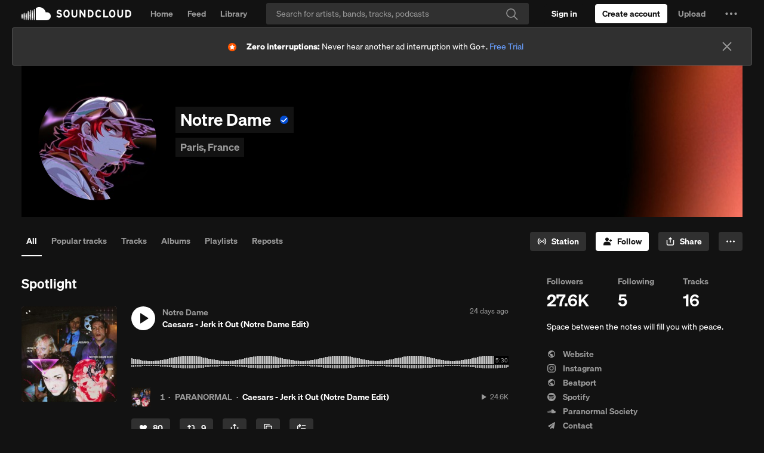

--- FILE ---
content_type: text/html
request_url: https://soundcloud.com/notredamemusic?utm_source=clipboard&utm_medium=text&utm_campaign=social_sharing
body_size: 21377
content:
<!DOCTYPE html>
<html lang="en">
<head>
<meta charset="utf-8">
<meta name="theme-color" content="#333">
<link rel="dns-prefetch" href="//style.sndcdn.com">
<link rel="dns-prefetch" href="//a-v2.sndcdn.com">
<link rel="dns-prefetch" href="//api-v2.soundcloud.com">
<link rel="dns-prefetch" href="//sb.scorecardresearch.com">
<link rel="dns-prefetch" href="//secure.quantserve.com">
<link rel="dns-prefetch" href="//eventlogger.soundcloud.com">
<link rel="dns-prefetch" href="//api.soundcloud.com">
<link rel="dns-prefetch" href="//ssl.google-analytics.com">
<link rel="dns-prefetch" href="//i1.sndcdn.com">
<link rel="dns-prefetch" href="//i2.sndcdn.com">
<link rel="dns-prefetch" href="//i3.sndcdn.com">
<link rel="dns-prefetch" href="//i4.sndcdn.com">
<link rel="dns-prefetch" href="//wis.sndcdn.com">
<link rel="dns-prefetch" href="//va.sndcdn.com">
<link rel="dns-prefetch" href="//pixel.quantserve.com">
<title>Stream Notre Dame music | Listen to songs, albums, playlists for free on SoundCloud</title>
<meta content="record, sounds, share, sound, audio, tracks, music, soundcloud" name="keywords">
<meta name="referrer" content="origin">
<meta name="google-site-verification" content="dY0CigqM8Inubs_hgrYMwk-zGchKwrvJLcvI_G8631Q">
<link crossorigin="use-credentials" rel="manifest" href="/webmanifest.json">
<meta name="viewport" content="width=device-width,minimum-scale=1,maximum-scale=1,user-scalable=no">
<meta content="19507961798" property="fb:app_id">
<meta content="SoundCloud" property="og:site_name">
<meta content="SoundCloud" property="twitter:site">
<meta content="SoundCloud" property="twitter:app:name:iphone">
<meta content="336353151" property="twitter:app:id:iphone">
<meta content="SoundCloud" property="twitter:app:name:ipad">
<meta content="336353151" property="twitter:app:id:ipad">
<meta content="SoundCloud" property="twitter:app:name:googleplay">
<meta content="com.soundcloud.android" property="twitter:app:id:googleplay">
<link href="/sc-opensearch.xml" rel="search" title="SoundCloud" type="application/opensearchdescription+xml">
<meta name="description" content="Play Notre Dame and discover followers on SoundCloud | Stream tracks, albums, playlists on desktop and mobile."><meta property="twitter:app:name:iphone" content="SoundCloud"><meta property="twitter:app:id:iphone" content="336353151"><meta property="twitter:app:name:ipad" content="SoundCloud"><meta property="twitter:app:id:ipad" content="336353151"><meta property="twitter:app:name:googleplay" content="SoundCloud"><meta property="twitter:app:id:googleplay" content="com.soundcloud.android"><meta property="twitter:app:url:googleplay" content="soundcloud://users:6955925"><meta property="twitter:app:url:iphone" content="soundcloud://users:6955925"><meta property="twitter:app:url:ipad" content="soundcloud://users:6955925"><meta property="twitter:title" content="Notre Dame"><meta property="twitter:image" content="https://i1.sndcdn.com/avatars-VM5xnJegnIcDQk6D-DhpKpA-t500x500.jpg"><meta property="twitter:description" content="Space between the notes will fill you with peace."><meta property="twitter:card" content="player"><meta property="twitter:player:height" content="450"><meta property="twitter:player:width" content="435"><meta property="twitter:player" content="https://w.soundcloud.com/player/?url=https%3A%2F%2Fapi.soundcloud.com%2Fusers%2Fsoundcloud%253Ausers%253A6955925&amp;auto_play=false&amp;show_artwork=true&amp;visual=true&amp;origin=twitter"><meta property="twitter:url" content="https://soundcloud.com/notredamemusic"><meta property="al:ios:app_name" content="SoundCloud"><meta property="al:ios:app_store_id" content="336353151"><meta property="al:android:app_name" content="SoundCloud"><meta property="al:android:package" content="com.soundcloud.android"><meta property="og:type" content="music.musician"><meta property="og:url" content="https://soundcloud.com/notredamemusic"><meta property="og:title" content="Notre Dame"><meta property="og:image" content="https://i1.sndcdn.com/avatars-VM5xnJegnIcDQk6D-DhpKpA-t500x500.jpg"><meta property="og:image:width" content="500"><meta property="og:image:height" content="500"><meta property="og:description" content="Space between the notes will fill you with peace."><meta property="og:locality" content="Paris"><meta property="og:country-name" content="France"><meta property="al:ios:url" content="soundcloud://users:6955925"><meta property="al:android:url" content="soundcloud://users:6955925"><meta property="al:web:should_fallback" content="false"><meta property="soundcloud:sound_count" content="16"><meta property="soundcloud:follower_count" content="27647">
<link rel="canonical" href="https://soundcloud.com/notredamemusic"><link rel="alternate" media="only screen and (max-width: 640px)" href="https://m.soundcloud.com/notredamemusic"><link rel="alternate" type="text/xml+oembed" href="https://soundcloud.com/oembed?url=https%3A%2F%2Fsoundcloud.com%2Fnotredamemusic&amp;format=xml"><link rel="alternate" type="text/json+oembed" href="https://soundcloud.com/oembed?url=https%3A%2F%2Fsoundcloud.com%2Fnotredamemusic&amp;format=json"><link rel="alternate" href="android-app://com.soundcloud.android/soundcloud/users:6955925"><link rel="alternate" href="ios-app://336353151/soundcloud/users:6955925">
<meta name="application-name" content="SoundCloud">
<meta name="msapplication-tooltip" content="Launch SoundCloud">
<meta name="msapplication-TileImage" content="https://a-v2.sndcdn.com/assets/images/sc-icons/win8-2dc974a18a.png">
<meta name="msapplication-TileColor" content="#ff5500">
<meta name="msapplication-starturl" content="https://soundcloud.com">
<link href="https://a-v2.sndcdn.com/assets/images/sc-icons/favicon-2cadd14bdb.ico" rel="icon">
<link href="https://a-v2.sndcdn.com/assets/images/sc-icons/ios-a62dfc8fe7.png" rel="apple-touch-icon">
<link href="https://a-v2.sndcdn.com/assets/images/sc-icons/fluid-b4e7a64b8b.png" rel="fluid-icon">
<script>
  (function () {
    window.ddjskey = '7FC6D561817844F25B65CDD97F28A1';
    // https://docs.datadome.co/docs/how-to-configure-the-javascript-tag
    window.ddoptions = {
      ajaxListenerPath: [{"host":"api-v2.soundcloud.com","path":"/tracks","strict":true},{"host":"api-v2.soundcloud.com","path":"/tracks/*/comments","strict":true},{"host":"api-v2.soundcloud.com","path":"/users/*/conversations/*","strict":true},{"host":"api-v2.soundcloud.com","path":"/me/followings/*","strict":true},{"host":"api-v2.soundcloud.com","path":"/users/*/tracks/*","strict":true},{"host":"api-v2.soundcloud.com","path":"/users/*/track_likes/*","strict":true},{"host":"api-v2.soundcloud.com","path":"/users/*/playlist_likes/*","strict":true},{"host":"api-v2.soundcloud.com","path":"/users/*/system_playlist_likes/*","strict":true},{"host":"api-v2.soundcloud.com","path":"/users/*/emails","strict":true},{"host":"api-v2.soundcloud.com","path":"/playlists","strict":true},{"host":"api-v2.soundcloud.com","path":"/playlists/*","strict":true},{"host":"api-v2.soundcloud.com","path":"/me","strict":true},{"host":"api-v2.soundcloud.com","path":"/me/track_reposts/*","strict":true},{"host":"api-v2.soundcloud.com","path":"/me/track_reposts/*/caption","strict":true},{"host":"api-v2.soundcloud.com","path":"/me/playlist_reposts/*","strict":true},{"host":"api-v2.soundcloud.com","path":"/uploads/*/track-transcoding","strict":true},{"host":"api-v2.soundcloud.com","path":"/uploads/track-upload-policy","strict":true},{"host":"graph.soundcloud.com","path":"/graphql","strict":true}],
      overrideAbortFetch: true,
      sessionByHeader: true,
      cookieName: 'datadome',
      endpoint: 'https://dwt.soundcloud.com/js/',
      disableAutoRefreshOnCaptchaPassed: true,
      enableTagEvents: true,
      abortAsyncOnCaptchaDisplay: false,
    };
  })();
</script>
<script src="https://dwt.soundcloud.com/tags.js" async></script>



<script>!function(){var o,a,r;function e(a){return a.test(o)}o=window.navigator.userAgent.toLowerCase();var i,t,n,s=void 0!==window.opera&&"[object Opera]"===window.opera.toString(),p=o.match(/\sopr\/([0-9]+)\./),d=e(/chrome/),c=e(/webkit/),m=!d&&e(/safari/),w=!s&&e(/msie|trident/),f=!c&&e(/gecko/);i=p?parseInt(p[1],10):(n=o.match(/(opera|chrome|safari|firefox|msie|rv:)\/?\s*(\.?\d+(\.\d+)*)/i))&&(t=o.match(/version\/([.\d]+)/i))?parseInt(t[1],10):n?parseInt(n[2],10):null;var h=e(/mobile|android|iphone|ipod|symbianos|nokia|s60|playbook|playstation/);f&&(r=(a=o.match(/(firefox)\/?\s*(\.?\d+(\.\d+)*)/i))&&a.length>1&&parseInt(a[2],10)>=50),i&&!h&&(d&&!p&&i<54||f&&!p&&!1===r||m&&i<9||w||s&&i<13||p&&i<27)&&(window.__sc_abortApp=!0)}()</script>
<link rel="stylesheet" href="https://style.sndcdn.com/css/soehne-6ee1b930cae107f8f71f.css">
<link rel="stylesheet" href="https://a-v2.sndcdn.com/assets/css/app-2ea0c4816696f4704c22.css">
</head>
<body class="theme-dark">
<script>
  (function () {
    var theme = window.matchMedia('(prefers-color-scheme: dark)').matches
      ? 'dark'
      : 'light';

    document.body.classList.remove('theme-dark');
    document.body.classList.add('theme-' + theme);
  })();
</script>

<div id="app">
<style>.header{width:100%;background:var(--background-surface-color);height:46px}.header__logo{background:var(--background-surface-color)}.header__logoLink{display:flex;flex-direction:column;justify-content:center;align-content:center;height:46px;width:48px}.header__logoLink svg{color:var(--primary-color)}.header__logoLink:focus{background-color:rgba(255,72,0,.8);outline:0}#header__loading{margin:13px auto 0;width:16px;background:url(https://a-v2.sndcdn.com/assets/images/loader-dark-45940ae3d4.gif) center no-repeat;background-size:16px 16px}</style>
<div role="banner" class="header sc-selection-disabled show fixed g-dark g-z-index-header">
<div class="header__inner l-container l-fullwidth">
<div class="header__left left">
<div class="header__logo left">
<a href="/" title="Home" class="header__logoLink sc-border-box sc-ir">
<svg viewBox="0 0 143 64" xmlns="http://www.w3.org/2000/svg" aria-hidden="true">
<path fill="currentColor" transform="translate(-166.000000, -1125.000000)" d="M308.984235,1169.99251 C308.382505,1180.70295 299.444837,1189.03525 288.718543,1188.88554 L240.008437,1188.88554 C237.777524,1188.86472 235.977065,1187.05577 235.966737,1184.82478 L235.966737,1132.37801 C235.894282,1130.53582 236.962478,1128.83883 238.654849,1128.10753 C238.654849,1128.10753 243.135035,1124.99996 252.572022,1124.99996 C258.337036,1124.99309 263.996267,1126.54789 268.948531,1129.49925 C276.76341,1134.09703 282.29495,1141.75821 284.200228,1150.62285 C285.880958,1150.14737 287.620063,1149.90993 289.36674,1149.91746 C294.659738,1149.88414 299.738952,1152.0036 303.438351,1155.78928 C307.13775,1159.57496 309.139562,1164.70168 308.984235,1169.99251 Z M229.885123,1135.69525 C231.353099,1153.48254 232.420718,1169.70654 229.885123,1187.43663 C229.796699,1188.23857 229.119091,1188.84557 228.312292,1188.84557 C227.505494,1188.84557 226.827885,1188.23857 226.739461,1187.43663 C224.375448,1169.85905 225.404938,1153.33003 226.739461,1135.69525 C226.672943,1135.09199 226.957336,1134.50383 227.471487,1134.18133 C227.985639,1133.85884 228.638946,1133.85884 229.153097,1134.18133 C229.667248,1134.50383 229.951641,1135.09199 229.885123,1135.69525 Z M220.028715,1187.4557 C219.904865,1188.26549 219.208361,1188.86356 218.389157,1188.86356 C217.569953,1188.86356 216.87345,1188.26549 216.7496,1187.4557 C214.986145,1172.28686 214.986145,1156.96477 216.7496,1141.79593 C216.840309,1140.9535 217.551388,1140.31488 218.398689,1140.31488 C219.245991,1140.31488 219.95707,1140.9535 220.047779,1141.79593 C222.005153,1156.95333 221.998746,1172.29994 220.028715,1187.4557 Z M210.153241,1140.2517 C211.754669,1156.55195 212.479125,1171.15545 210.134176,1187.41757 C210.134176,1188.29148 209.425728,1188.99993 208.551813,1188.99993 C207.677898,1188.99993 206.969449,1188.29148 206.969449,1187.41757 C204.70076,1171.36516 205.463344,1156.34224 206.969449,1140.2517 C207.05845,1139.43964 207.744425,1138.82474 208.561345,1138.82474 C209.378266,1138.82474 210.06424,1139.43964 210.153241,1140.2517 Z M200.258703,1187.47476 C200.169129,1188.29694 199.474788,1188.91975 198.647742,1188.91975 C197.820697,1188.91975 197.126356,1188.29694 197.036782,1187.47476 C195.216051,1173.32359 195.216051,1158.99744 197.036782,1144.84627 C197.036782,1143.94077 197.770837,1143.20671 198.676339,1143.20671 C199.581842,1143.20671 200.315897,1143.94077 200.315897,1144.84627 C202.251054,1158.99121 202.231809,1173.33507 200.258703,1187.47476 Z M190.383229,1155.50339 C192.880695,1166.56087 191.755882,1176.32196 190.287906,1187.58915 C190.168936,1188.33924 189.522207,1188.89148 188.762737,1188.89148 C188.003266,1188.89148 187.356537,1188.33924 187.237567,1187.58915 C185.903044,1176.47448 184.797296,1166.48462 187.142244,1155.50339 C187.142244,1154.60842 187.867763,1153.8829 188.762737,1153.8829 C189.65771,1153.8829 190.383229,1154.60842 190.383229,1155.50339 Z M180.526821,1153.82571 C182.814575,1165.15009 182.071055,1174.7396 180.469627,1186.10211 C180.27898,1187.7798 177.400223,1187.79886 177.247706,1186.10211 C175.798795,1174.91118 175.112468,1165.0357 177.190512,1153.82571 C177.281785,1152.97315 178.001234,1152.32661 178.858666,1152.32661 C179.716099,1152.32661 180.435548,1152.97315 180.526821,1153.82571 Z M170.575089,1159.31632 C172.977231,1166.82778 172.157452,1172.92846 170.479765,1180.63056 C170.391921,1181.42239 169.722678,1182.02149 168.925999,1182.02149 C168.12932,1182.02149 167.460077,1181.42239 167.372232,1180.63056 C165.923321,1173.08097 165.332318,1166.84684 167.23878,1159.31632 C167.330053,1158.46376 168.049502,1157.81722 168.906934,1157.81722 C169.764367,1157.81722 170.483816,1158.46376 170.575089,1159.31632 Z"></path>
</svg>
SoundCloud
</a>
</div>
</div>
<div id="header__loading" class="sc-hidden"></div>
</div>
</div>
<script>window.setTimeout((function(){if(!window.__sc_abortApp){var e=window.document.getElementById("header__loading");e&&(e.className="")}}),6e3)</script>
<style>.errorPage__inner{width:580px;margin:0 auto;position:relative;padding-top:460px;background:url(https://a-v2.sndcdn.com/assets/images/errors/500-e5a180b7a8.png) no-repeat 50% 80px;text-align:center;transition:all 1s linear}.errorTitle{margin-bottom:10px;font-size:30px}.errorText{line-height:28px;color:#666;font-size:20px}.errorButtons{margin-top:30px}@media (max-width:1280px){.errorPage__inner{background-size:80%}}</style>
<noscript class="errorPage__inner">
<div class="errorPage__inner">
<p class="errorTitle">JavaScript is disabled</p>
<p class="errorText sc-font-light">You need to enable JavaScript to use SoundCloud</p>
<div class="errorButtons">
<a href="http://www.enable-javascript.com/" target="_blank" class="sc-button sc-button-medium">Show me how to enable it</a>
</div>
</div>
</noscript>
<noscript><article itemscope itemtype="http://schema.org/MusicGroup">
  <header>
    <h1 itemprop="name"><a itemprop="url" href="/notredamemusic">Notre Dame</a></h1>
<p></p>
<p>Paris</p>
<img src="https://i1.sndcdn.com/avatars-VM5xnJegnIcDQk6D-DhpKpA-t1080x1080.jpg" width="" height="" alt="Notre Dame’s avatar" itemprop="image">
    <div itemprop="potentialAction" itemscope itemtype="http://schema.org/ListenAction">
    <div itemprop="target" itemscope itemtype="http://schema.org/EntryPoint">
        <meta itemprop="urlTemplate" content="https://soundcloud.com/notredamemusic">
        <meta itemprop="actionPlatform" content="http://schema.org/DesktopWebPlatform">
        <meta itemprop="actionPlatform" content="http://schema.org/IOSPlatform">
        <meta itemprop="actionPlatform" content="http://schema.org/AndroidPlatform">
        <meta itemprop="actionPlatform" content="http://schema.googleapis.com/GoogleAudioCast">
        <meta itemprop="actionPlatform" content="http://schema.googleapis.com/GoogleVideoCast">
    </div>
    <div itemprop="expectsAcceptanceOf" itemscope itemtype="http://schema.org/Offer">
        <meta itemprop="category" content="free">
        <div itemprop="eligibleRegion" itemscope itemtype="http://schema.org/Country">
            <meta itemprop="name" content="AD"/>
        </div>
        <div itemprop="eligibleRegion" itemscope itemtype="http://schema.org/Country">
            <meta itemprop="name" content="AE"/>
        </div>
        <div itemprop="eligibleRegion" itemscope itemtype="http://schema.org/Country">
            <meta itemprop="name" content="AF"/>
        </div>
        <div itemprop="eligibleRegion" itemscope itemtype="http://schema.org/Country">
            <meta itemprop="name" content="AG"/>
        </div>
        <div itemprop="eligibleRegion" itemscope itemtype="http://schema.org/Country">
            <meta itemprop="name" content="AI"/>
        </div>
        <div itemprop="eligibleRegion" itemscope itemtype="http://schema.org/Country">
            <meta itemprop="name" content="AL"/>
        </div>
        <div itemprop="eligibleRegion" itemscope itemtype="http://schema.org/Country">
            <meta itemprop="name" content="AM"/>
        </div>
        <div itemprop="eligibleRegion" itemscope itemtype="http://schema.org/Country">
            <meta itemprop="name" content="AO"/>
        </div>
        <div itemprop="eligibleRegion" itemscope itemtype="http://schema.org/Country">
            <meta itemprop="name" content="AQ"/>
        </div>
        <div itemprop="eligibleRegion" itemscope itemtype="http://schema.org/Country">
            <meta itemprop="name" content="AR"/>
        </div>
        <div itemprop="eligibleRegion" itemscope itemtype="http://schema.org/Country">
            <meta itemprop="name" content="AS"/>
        </div>
        <div itemprop="eligibleRegion" itemscope itemtype="http://schema.org/Country">
            <meta itemprop="name" content="AT"/>
        </div>
        <div itemprop="eligibleRegion" itemscope itemtype="http://schema.org/Country">
            <meta itemprop="name" content="AU"/>
        </div>
        <div itemprop="eligibleRegion" itemscope itemtype="http://schema.org/Country">
            <meta itemprop="name" content="AW"/>
        </div>
        <div itemprop="eligibleRegion" itemscope itemtype="http://schema.org/Country">
            <meta itemprop="name" content="AX"/>
        </div>
        <div itemprop="eligibleRegion" itemscope itemtype="http://schema.org/Country">
            <meta itemprop="name" content="AZ"/>
        </div>
        <div itemprop="eligibleRegion" itemscope itemtype="http://schema.org/Country">
            <meta itemprop="name" content="BA"/>
        </div>
        <div itemprop="eligibleRegion" itemscope itemtype="http://schema.org/Country">
            <meta itemprop="name" content="BB"/>
        </div>
        <div itemprop="eligibleRegion" itemscope itemtype="http://schema.org/Country">
            <meta itemprop="name" content="BD"/>
        </div>
        <div itemprop="eligibleRegion" itemscope itemtype="http://schema.org/Country">
            <meta itemprop="name" content="BE"/>
        </div>
        <div itemprop="eligibleRegion" itemscope itemtype="http://schema.org/Country">
            <meta itemprop="name" content="BF"/>
        </div>
        <div itemprop="eligibleRegion" itemscope itemtype="http://schema.org/Country">
            <meta itemprop="name" content="BG"/>
        </div>
        <div itemprop="eligibleRegion" itemscope itemtype="http://schema.org/Country">
            <meta itemprop="name" content="BH"/>
        </div>
        <div itemprop="eligibleRegion" itemscope itemtype="http://schema.org/Country">
            <meta itemprop="name" content="BI"/>
        </div>
        <div itemprop="eligibleRegion" itemscope itemtype="http://schema.org/Country">
            <meta itemprop="name" content="BJ"/>
        </div>
        <div itemprop="eligibleRegion" itemscope itemtype="http://schema.org/Country">
            <meta itemprop="name" content="BL"/>
        </div>
        <div itemprop="eligibleRegion" itemscope itemtype="http://schema.org/Country">
            <meta itemprop="name" content="BM"/>
        </div>
        <div itemprop="eligibleRegion" itemscope itemtype="http://schema.org/Country">
            <meta itemprop="name" content="BN"/>
        </div>
        <div itemprop="eligibleRegion" itemscope itemtype="http://schema.org/Country">
            <meta itemprop="name" content="BO"/>
        </div>
        <div itemprop="eligibleRegion" itemscope itemtype="http://schema.org/Country">
            <meta itemprop="name" content="BQ"/>
        </div>
        <div itemprop="eligibleRegion" itemscope itemtype="http://schema.org/Country">
            <meta itemprop="name" content="BR"/>
        </div>
        <div itemprop="eligibleRegion" itemscope itemtype="http://schema.org/Country">
            <meta itemprop="name" content="BS"/>
        </div>
        <div itemprop="eligibleRegion" itemscope itemtype="http://schema.org/Country">
            <meta itemprop="name" content="BT"/>
        </div>
        <div itemprop="eligibleRegion" itemscope itemtype="http://schema.org/Country">
            <meta itemprop="name" content="BV"/>
        </div>
        <div itemprop="eligibleRegion" itemscope itemtype="http://schema.org/Country">
            <meta itemprop="name" content="BW"/>
        </div>
        <div itemprop="eligibleRegion" itemscope itemtype="http://schema.org/Country">
            <meta itemprop="name" content="BY"/>
        </div>
        <div itemprop="eligibleRegion" itemscope itemtype="http://schema.org/Country">
            <meta itemprop="name" content="BZ"/>
        </div>
        <div itemprop="eligibleRegion" itemscope itemtype="http://schema.org/Country">
            <meta itemprop="name" content="CA"/>
        </div>
        <div itemprop="eligibleRegion" itemscope itemtype="http://schema.org/Country">
            <meta itemprop="name" content="CC"/>
        </div>
        <div itemprop="eligibleRegion" itemscope itemtype="http://schema.org/Country">
            <meta itemprop="name" content="CD"/>
        </div>
        <div itemprop="eligibleRegion" itemscope itemtype="http://schema.org/Country">
            <meta itemprop="name" content="CF"/>
        </div>
        <div itemprop="eligibleRegion" itemscope itemtype="http://schema.org/Country">
            <meta itemprop="name" content="CG"/>
        </div>
        <div itemprop="eligibleRegion" itemscope itemtype="http://schema.org/Country">
            <meta itemprop="name" content="CH"/>
        </div>
        <div itemprop="eligibleRegion" itemscope itemtype="http://schema.org/Country">
            <meta itemprop="name" content="CI"/>
        </div>
        <div itemprop="eligibleRegion" itemscope itemtype="http://schema.org/Country">
            <meta itemprop="name" content="CK"/>
        </div>
        <div itemprop="eligibleRegion" itemscope itemtype="http://schema.org/Country">
            <meta itemprop="name" content="CL"/>
        </div>
        <div itemprop="eligibleRegion" itemscope itemtype="http://schema.org/Country">
            <meta itemprop="name" content="CM"/>
        </div>
        <div itemprop="eligibleRegion" itemscope itemtype="http://schema.org/Country">
            <meta itemprop="name" content="CN"/>
        </div>
        <div itemprop="eligibleRegion" itemscope itemtype="http://schema.org/Country">
            <meta itemprop="name" content="CO"/>
        </div>
        <div itemprop="eligibleRegion" itemscope itemtype="http://schema.org/Country">
            <meta itemprop="name" content="CR"/>
        </div>
        <div itemprop="eligibleRegion" itemscope itemtype="http://schema.org/Country">
            <meta itemprop="name" content="CU"/>
        </div>
        <div itemprop="eligibleRegion" itemscope itemtype="http://schema.org/Country">
            <meta itemprop="name" content="CV"/>
        </div>
        <div itemprop="eligibleRegion" itemscope itemtype="http://schema.org/Country">
            <meta itemprop="name" content="CW"/>
        </div>
        <div itemprop="eligibleRegion" itemscope itemtype="http://schema.org/Country">
            <meta itemprop="name" content="CX"/>
        </div>
        <div itemprop="eligibleRegion" itemscope itemtype="http://schema.org/Country">
            <meta itemprop="name" content="CY"/>
        </div>
        <div itemprop="eligibleRegion" itemscope itemtype="http://schema.org/Country">
            <meta itemprop="name" content="CZ"/>
        </div>
        <div itemprop="eligibleRegion" itemscope itemtype="http://schema.org/Country">
            <meta itemprop="name" content="DE"/>
        </div>
        <div itemprop="eligibleRegion" itemscope itemtype="http://schema.org/Country">
            <meta itemprop="name" content="DJ"/>
        </div>
        <div itemprop="eligibleRegion" itemscope itemtype="http://schema.org/Country">
            <meta itemprop="name" content="DK"/>
        </div>
        <div itemprop="eligibleRegion" itemscope itemtype="http://schema.org/Country">
            <meta itemprop="name" content="DM"/>
        </div>
        <div itemprop="eligibleRegion" itemscope itemtype="http://schema.org/Country">
            <meta itemprop="name" content="DO"/>
        </div>
        <div itemprop="eligibleRegion" itemscope itemtype="http://schema.org/Country">
            <meta itemprop="name" content="DZ"/>
        </div>
        <div itemprop="eligibleRegion" itemscope itemtype="http://schema.org/Country">
            <meta itemprop="name" content="EC"/>
        </div>
        <div itemprop="eligibleRegion" itemscope itemtype="http://schema.org/Country">
            <meta itemprop="name" content="EE"/>
        </div>
        <div itemprop="eligibleRegion" itemscope itemtype="http://schema.org/Country">
            <meta itemprop="name" content="EG"/>
        </div>
        <div itemprop="eligibleRegion" itemscope itemtype="http://schema.org/Country">
            <meta itemprop="name" content="EH"/>
        </div>
        <div itemprop="eligibleRegion" itemscope itemtype="http://schema.org/Country">
            <meta itemprop="name" content="ER"/>
        </div>
        <div itemprop="eligibleRegion" itemscope itemtype="http://schema.org/Country">
            <meta itemprop="name" content="ES"/>
        </div>
        <div itemprop="eligibleRegion" itemscope itemtype="http://schema.org/Country">
            <meta itemprop="name" content="ET"/>
        </div>
        <div itemprop="eligibleRegion" itemscope itemtype="http://schema.org/Country">
            <meta itemprop="name" content="FI"/>
        </div>
        <div itemprop="eligibleRegion" itemscope itemtype="http://schema.org/Country">
            <meta itemprop="name" content="FJ"/>
        </div>
        <div itemprop="eligibleRegion" itemscope itemtype="http://schema.org/Country">
            <meta itemprop="name" content="FK"/>
        </div>
        <div itemprop="eligibleRegion" itemscope itemtype="http://schema.org/Country">
            <meta itemprop="name" content="FM"/>
        </div>
        <div itemprop="eligibleRegion" itemscope itemtype="http://schema.org/Country">
            <meta itemprop="name" content="FO"/>
        </div>
        <div itemprop="eligibleRegion" itemscope itemtype="http://schema.org/Country">
            <meta itemprop="name" content="FR"/>
        </div>
        <div itemprop="eligibleRegion" itemscope itemtype="http://schema.org/Country">
            <meta itemprop="name" content="GA"/>
        </div>
        <div itemprop="eligibleRegion" itemscope itemtype="http://schema.org/Country">
            <meta itemprop="name" content="GB"/>
        </div>
        <div itemprop="eligibleRegion" itemscope itemtype="http://schema.org/Country">
            <meta itemprop="name" content="GD"/>
        </div>
        <div itemprop="eligibleRegion" itemscope itemtype="http://schema.org/Country">
            <meta itemprop="name" content="GE"/>
        </div>
        <div itemprop="eligibleRegion" itemscope itemtype="http://schema.org/Country">
            <meta itemprop="name" content="GF"/>
        </div>
        <div itemprop="eligibleRegion" itemscope itemtype="http://schema.org/Country">
            <meta itemprop="name" content="GG"/>
        </div>
        <div itemprop="eligibleRegion" itemscope itemtype="http://schema.org/Country">
            <meta itemprop="name" content="GH"/>
        </div>
        <div itemprop="eligibleRegion" itemscope itemtype="http://schema.org/Country">
            <meta itemprop="name" content="GI"/>
        </div>
        <div itemprop="eligibleRegion" itemscope itemtype="http://schema.org/Country">
            <meta itemprop="name" content="GL"/>
        </div>
        <div itemprop="eligibleRegion" itemscope itemtype="http://schema.org/Country">
            <meta itemprop="name" content="GM"/>
        </div>
        <div itemprop="eligibleRegion" itemscope itemtype="http://schema.org/Country">
            <meta itemprop="name" content="GN"/>
        </div>
        <div itemprop="eligibleRegion" itemscope itemtype="http://schema.org/Country">
            <meta itemprop="name" content="GP"/>
        </div>
        <div itemprop="eligibleRegion" itemscope itemtype="http://schema.org/Country">
            <meta itemprop="name" content="GQ"/>
        </div>
        <div itemprop="eligibleRegion" itemscope itemtype="http://schema.org/Country">
            <meta itemprop="name" content="GR"/>
        </div>
        <div itemprop="eligibleRegion" itemscope itemtype="http://schema.org/Country">
            <meta itemprop="name" content="GS"/>
        </div>
        <div itemprop="eligibleRegion" itemscope itemtype="http://schema.org/Country">
            <meta itemprop="name" content="GT"/>
        </div>
        <div itemprop="eligibleRegion" itemscope itemtype="http://schema.org/Country">
            <meta itemprop="name" content="GU"/>
        </div>
        <div itemprop="eligibleRegion" itemscope itemtype="http://schema.org/Country">
            <meta itemprop="name" content="GW"/>
        </div>
        <div itemprop="eligibleRegion" itemscope itemtype="http://schema.org/Country">
            <meta itemprop="name" content="GY"/>
        </div>
        <div itemprop="eligibleRegion" itemscope itemtype="http://schema.org/Country">
            <meta itemprop="name" content="HK"/>
        </div>
        <div itemprop="eligibleRegion" itemscope itemtype="http://schema.org/Country">
            <meta itemprop="name" content="HM"/>
        </div>
        <div itemprop="eligibleRegion" itemscope itemtype="http://schema.org/Country">
            <meta itemprop="name" content="HN"/>
        </div>
        <div itemprop="eligibleRegion" itemscope itemtype="http://schema.org/Country">
            <meta itemprop="name" content="HR"/>
        </div>
        <div itemprop="eligibleRegion" itemscope itemtype="http://schema.org/Country">
            <meta itemprop="name" content="HT"/>
        </div>
        <div itemprop="eligibleRegion" itemscope itemtype="http://schema.org/Country">
            <meta itemprop="name" content="HU"/>
        </div>
        <div itemprop="eligibleRegion" itemscope itemtype="http://schema.org/Country">
            <meta itemprop="name" content="ID"/>
        </div>
        <div itemprop="eligibleRegion" itemscope itemtype="http://schema.org/Country">
            <meta itemprop="name" content="IE"/>
        </div>
        <div itemprop="eligibleRegion" itemscope itemtype="http://schema.org/Country">
            <meta itemprop="name" content="IL"/>
        </div>
        <div itemprop="eligibleRegion" itemscope itemtype="http://schema.org/Country">
            <meta itemprop="name" content="IM"/>
        </div>
        <div itemprop="eligibleRegion" itemscope itemtype="http://schema.org/Country">
            <meta itemprop="name" content="IN"/>
        </div>
        <div itemprop="eligibleRegion" itemscope itemtype="http://schema.org/Country">
            <meta itemprop="name" content="IO"/>
        </div>
        <div itemprop="eligibleRegion" itemscope itemtype="http://schema.org/Country">
            <meta itemprop="name" content="IQ"/>
        </div>
        <div itemprop="eligibleRegion" itemscope itemtype="http://schema.org/Country">
            <meta itemprop="name" content="IR"/>
        </div>
        <div itemprop="eligibleRegion" itemscope itemtype="http://schema.org/Country">
            <meta itemprop="name" content="IS"/>
        </div>
        <div itemprop="eligibleRegion" itemscope itemtype="http://schema.org/Country">
            <meta itemprop="name" content="IT"/>
        </div>
        <div itemprop="eligibleRegion" itemscope itemtype="http://schema.org/Country">
            <meta itemprop="name" content="JE"/>
        </div>
        <div itemprop="eligibleRegion" itemscope itemtype="http://schema.org/Country">
            <meta itemprop="name" content="JM"/>
        </div>
        <div itemprop="eligibleRegion" itemscope itemtype="http://schema.org/Country">
            <meta itemprop="name" content="JO"/>
        </div>
        <div itemprop="eligibleRegion" itemscope itemtype="http://schema.org/Country">
            <meta itemprop="name" content="JP"/>
        </div>
        <div itemprop="eligibleRegion" itemscope itemtype="http://schema.org/Country">
            <meta itemprop="name" content="KE"/>
        </div>
        <div itemprop="eligibleRegion" itemscope itemtype="http://schema.org/Country">
            <meta itemprop="name" content="KG"/>
        </div>
        <div itemprop="eligibleRegion" itemscope itemtype="http://schema.org/Country">
            <meta itemprop="name" content="KH"/>
        </div>
        <div itemprop="eligibleRegion" itemscope itemtype="http://schema.org/Country">
            <meta itemprop="name" content="KI"/>
        </div>
        <div itemprop="eligibleRegion" itemscope itemtype="http://schema.org/Country">
            <meta itemprop="name" content="KM"/>
        </div>
        <div itemprop="eligibleRegion" itemscope itemtype="http://schema.org/Country">
            <meta itemprop="name" content="KN"/>
        </div>
        <div itemprop="eligibleRegion" itemscope itemtype="http://schema.org/Country">
            <meta itemprop="name" content="KP"/>
        </div>
        <div itemprop="eligibleRegion" itemscope itemtype="http://schema.org/Country">
            <meta itemprop="name" content="KR"/>
        </div>
        <div itemprop="eligibleRegion" itemscope itemtype="http://schema.org/Country">
            <meta itemprop="name" content="KW"/>
        </div>
        <div itemprop="eligibleRegion" itemscope itemtype="http://schema.org/Country">
            <meta itemprop="name" content="KY"/>
        </div>
        <div itemprop="eligibleRegion" itemscope itemtype="http://schema.org/Country">
            <meta itemprop="name" content="KZ"/>
        </div>
        <div itemprop="eligibleRegion" itemscope itemtype="http://schema.org/Country">
            <meta itemprop="name" content="LA"/>
        </div>
        <div itemprop="eligibleRegion" itemscope itemtype="http://schema.org/Country">
            <meta itemprop="name" content="LB"/>
        </div>
        <div itemprop="eligibleRegion" itemscope itemtype="http://schema.org/Country">
            <meta itemprop="name" content="LC"/>
        </div>
        <div itemprop="eligibleRegion" itemscope itemtype="http://schema.org/Country">
            <meta itemprop="name" content="LI"/>
        </div>
        <div itemprop="eligibleRegion" itemscope itemtype="http://schema.org/Country">
            <meta itemprop="name" content="LK"/>
        </div>
        <div itemprop="eligibleRegion" itemscope itemtype="http://schema.org/Country">
            <meta itemprop="name" content="LR"/>
        </div>
        <div itemprop="eligibleRegion" itemscope itemtype="http://schema.org/Country">
            <meta itemprop="name" content="LS"/>
        </div>
        <div itemprop="eligibleRegion" itemscope itemtype="http://schema.org/Country">
            <meta itemprop="name" content="LT"/>
        </div>
        <div itemprop="eligibleRegion" itemscope itemtype="http://schema.org/Country">
            <meta itemprop="name" content="LU"/>
        </div>
        <div itemprop="eligibleRegion" itemscope itemtype="http://schema.org/Country">
            <meta itemprop="name" content="LV"/>
        </div>
        <div itemprop="eligibleRegion" itemscope itemtype="http://schema.org/Country">
            <meta itemprop="name" content="LY"/>
        </div>
        <div itemprop="eligibleRegion" itemscope itemtype="http://schema.org/Country">
            <meta itemprop="name" content="MA"/>
        </div>
        <div itemprop="eligibleRegion" itemscope itemtype="http://schema.org/Country">
            <meta itemprop="name" content="MC"/>
        </div>
        <div itemprop="eligibleRegion" itemscope itemtype="http://schema.org/Country">
            <meta itemprop="name" content="MD"/>
        </div>
        <div itemprop="eligibleRegion" itemscope itemtype="http://schema.org/Country">
            <meta itemprop="name" content="ME"/>
        </div>
        <div itemprop="eligibleRegion" itemscope itemtype="http://schema.org/Country">
            <meta itemprop="name" content="MF"/>
        </div>
        <div itemprop="eligibleRegion" itemscope itemtype="http://schema.org/Country">
            <meta itemprop="name" content="MG"/>
        </div>
        <div itemprop="eligibleRegion" itemscope itemtype="http://schema.org/Country">
            <meta itemprop="name" content="MH"/>
        </div>
        <div itemprop="eligibleRegion" itemscope itemtype="http://schema.org/Country">
            <meta itemprop="name" content="MK"/>
        </div>
        <div itemprop="eligibleRegion" itemscope itemtype="http://schema.org/Country">
            <meta itemprop="name" content="ML"/>
        </div>
        <div itemprop="eligibleRegion" itemscope itemtype="http://schema.org/Country">
            <meta itemprop="name" content="MM"/>
        </div>
        <div itemprop="eligibleRegion" itemscope itemtype="http://schema.org/Country">
            <meta itemprop="name" content="MN"/>
        </div>
        <div itemprop="eligibleRegion" itemscope itemtype="http://schema.org/Country">
            <meta itemprop="name" content="MO"/>
        </div>
        <div itemprop="eligibleRegion" itemscope itemtype="http://schema.org/Country">
            <meta itemprop="name" content="MP"/>
        </div>
        <div itemprop="eligibleRegion" itemscope itemtype="http://schema.org/Country">
            <meta itemprop="name" content="MQ"/>
        </div>
        <div itemprop="eligibleRegion" itemscope itemtype="http://schema.org/Country">
            <meta itemprop="name" content="MR"/>
        </div>
        <div itemprop="eligibleRegion" itemscope itemtype="http://schema.org/Country">
            <meta itemprop="name" content="MS"/>
        </div>
        <div itemprop="eligibleRegion" itemscope itemtype="http://schema.org/Country">
            <meta itemprop="name" content="MT"/>
        </div>
        <div itemprop="eligibleRegion" itemscope itemtype="http://schema.org/Country">
            <meta itemprop="name" content="MU"/>
        </div>
        <div itemprop="eligibleRegion" itemscope itemtype="http://schema.org/Country">
            <meta itemprop="name" content="MV"/>
        </div>
        <div itemprop="eligibleRegion" itemscope itemtype="http://schema.org/Country">
            <meta itemprop="name" content="MW"/>
        </div>
        <div itemprop="eligibleRegion" itemscope itemtype="http://schema.org/Country">
            <meta itemprop="name" content="MX"/>
        </div>
        <div itemprop="eligibleRegion" itemscope itemtype="http://schema.org/Country">
            <meta itemprop="name" content="MY"/>
        </div>
        <div itemprop="eligibleRegion" itemscope itemtype="http://schema.org/Country">
            <meta itemprop="name" content="MZ"/>
        </div>
        <div itemprop="eligibleRegion" itemscope itemtype="http://schema.org/Country">
            <meta itemprop="name" content="NA"/>
        </div>
        <div itemprop="eligibleRegion" itemscope itemtype="http://schema.org/Country">
            <meta itemprop="name" content="NC"/>
        </div>
        <div itemprop="eligibleRegion" itemscope itemtype="http://schema.org/Country">
            <meta itemprop="name" content="NE"/>
        </div>
        <div itemprop="eligibleRegion" itemscope itemtype="http://schema.org/Country">
            <meta itemprop="name" content="NF"/>
        </div>
        <div itemprop="eligibleRegion" itemscope itemtype="http://schema.org/Country">
            <meta itemprop="name" content="NG"/>
        </div>
        <div itemprop="eligibleRegion" itemscope itemtype="http://schema.org/Country">
            <meta itemprop="name" content="NI"/>
        </div>
        <div itemprop="eligibleRegion" itemscope itemtype="http://schema.org/Country">
            <meta itemprop="name" content="NL"/>
        </div>
        <div itemprop="eligibleRegion" itemscope itemtype="http://schema.org/Country">
            <meta itemprop="name" content="NO"/>
        </div>
        <div itemprop="eligibleRegion" itemscope itemtype="http://schema.org/Country">
            <meta itemprop="name" content="NP"/>
        </div>
        <div itemprop="eligibleRegion" itemscope itemtype="http://schema.org/Country">
            <meta itemprop="name" content="NR"/>
        </div>
        <div itemprop="eligibleRegion" itemscope itemtype="http://schema.org/Country">
            <meta itemprop="name" content="NU"/>
        </div>
        <div itemprop="eligibleRegion" itemscope itemtype="http://schema.org/Country">
            <meta itemprop="name" content="NZ"/>
        </div>
        <div itemprop="eligibleRegion" itemscope itemtype="http://schema.org/Country">
            <meta itemprop="name" content="OM"/>
        </div>
        <div itemprop="eligibleRegion" itemscope itemtype="http://schema.org/Country">
            <meta itemprop="name" content="PA"/>
        </div>
        <div itemprop="eligibleRegion" itemscope itemtype="http://schema.org/Country">
            <meta itemprop="name" content="PE"/>
        </div>
        <div itemprop="eligibleRegion" itemscope itemtype="http://schema.org/Country">
            <meta itemprop="name" content="PF"/>
        </div>
        <div itemprop="eligibleRegion" itemscope itemtype="http://schema.org/Country">
            <meta itemprop="name" content="PG"/>
        </div>
        <div itemprop="eligibleRegion" itemscope itemtype="http://schema.org/Country">
            <meta itemprop="name" content="PH"/>
        </div>
        <div itemprop="eligibleRegion" itemscope itemtype="http://schema.org/Country">
            <meta itemprop="name" content="PK"/>
        </div>
        <div itemprop="eligibleRegion" itemscope itemtype="http://schema.org/Country">
            <meta itemprop="name" content="PL"/>
        </div>
        <div itemprop="eligibleRegion" itemscope itemtype="http://schema.org/Country">
            <meta itemprop="name" content="PM"/>
        </div>
        <div itemprop="eligibleRegion" itemscope itemtype="http://schema.org/Country">
            <meta itemprop="name" content="PN"/>
        </div>
        <div itemprop="eligibleRegion" itemscope itemtype="http://schema.org/Country">
            <meta itemprop="name" content="PR"/>
        </div>
        <div itemprop="eligibleRegion" itemscope itemtype="http://schema.org/Country">
            <meta itemprop="name" content="PS"/>
        </div>
        <div itemprop="eligibleRegion" itemscope itemtype="http://schema.org/Country">
            <meta itemprop="name" content="PT"/>
        </div>
        <div itemprop="eligibleRegion" itemscope itemtype="http://schema.org/Country">
            <meta itemprop="name" content="PW"/>
        </div>
        <div itemprop="eligibleRegion" itemscope itemtype="http://schema.org/Country">
            <meta itemprop="name" content="PY"/>
        </div>
        <div itemprop="eligibleRegion" itemscope itemtype="http://schema.org/Country">
            <meta itemprop="name" content="QA"/>
        </div>
        <div itemprop="eligibleRegion" itemscope itemtype="http://schema.org/Country">
            <meta itemprop="name" content="RE"/>
        </div>
        <div itemprop="eligibleRegion" itemscope itemtype="http://schema.org/Country">
            <meta itemprop="name" content="RO"/>
        </div>
        <div itemprop="eligibleRegion" itemscope itemtype="http://schema.org/Country">
            <meta itemprop="name" content="RS"/>
        </div>
        <div itemprop="eligibleRegion" itemscope itemtype="http://schema.org/Country">
            <meta itemprop="name" content="RU"/>
        </div>
        <div itemprop="eligibleRegion" itemscope itemtype="http://schema.org/Country">
            <meta itemprop="name" content="RW"/>
        </div>
        <div itemprop="eligibleRegion" itemscope itemtype="http://schema.org/Country">
            <meta itemprop="name" content="SA"/>
        </div>
        <div itemprop="eligibleRegion" itemscope itemtype="http://schema.org/Country">
            <meta itemprop="name" content="SB"/>
        </div>
        <div itemprop="eligibleRegion" itemscope itemtype="http://schema.org/Country">
            <meta itemprop="name" content="SC"/>
        </div>
        <div itemprop="eligibleRegion" itemscope itemtype="http://schema.org/Country">
            <meta itemprop="name" content="SD"/>
        </div>
        <div itemprop="eligibleRegion" itemscope itemtype="http://schema.org/Country">
            <meta itemprop="name" content="SE"/>
        </div>
        <div itemprop="eligibleRegion" itemscope itemtype="http://schema.org/Country">
            <meta itemprop="name" content="SG"/>
        </div>
        <div itemprop="eligibleRegion" itemscope itemtype="http://schema.org/Country">
            <meta itemprop="name" content="SH"/>
        </div>
        <div itemprop="eligibleRegion" itemscope itemtype="http://schema.org/Country">
            <meta itemprop="name" content="SI"/>
        </div>
        <div itemprop="eligibleRegion" itemscope itemtype="http://schema.org/Country">
            <meta itemprop="name" content="SJ"/>
        </div>
        <div itemprop="eligibleRegion" itemscope itemtype="http://schema.org/Country">
            <meta itemprop="name" content="SK"/>
        </div>
        <div itemprop="eligibleRegion" itemscope itemtype="http://schema.org/Country">
            <meta itemprop="name" content="SL"/>
        </div>
        <div itemprop="eligibleRegion" itemscope itemtype="http://schema.org/Country">
            <meta itemprop="name" content="SM"/>
        </div>
        <div itemprop="eligibleRegion" itemscope itemtype="http://schema.org/Country">
            <meta itemprop="name" content="SN"/>
        </div>
        <div itemprop="eligibleRegion" itemscope itemtype="http://schema.org/Country">
            <meta itemprop="name" content="SO"/>
        </div>
        <div itemprop="eligibleRegion" itemscope itemtype="http://schema.org/Country">
            <meta itemprop="name" content="SR"/>
        </div>
        <div itemprop="eligibleRegion" itemscope itemtype="http://schema.org/Country">
            <meta itemprop="name" content="SS"/>
        </div>
        <div itemprop="eligibleRegion" itemscope itemtype="http://schema.org/Country">
            <meta itemprop="name" content="ST"/>
        </div>
        <div itemprop="eligibleRegion" itemscope itemtype="http://schema.org/Country">
            <meta itemprop="name" content="SV"/>
        </div>
        <div itemprop="eligibleRegion" itemscope itemtype="http://schema.org/Country">
            <meta itemprop="name" content="SX"/>
        </div>
        <div itemprop="eligibleRegion" itemscope itemtype="http://schema.org/Country">
            <meta itemprop="name" content="SY"/>
        </div>
        <div itemprop="eligibleRegion" itemscope itemtype="http://schema.org/Country">
            <meta itemprop="name" content="SZ"/>
        </div>
        <div itemprop="eligibleRegion" itemscope itemtype="http://schema.org/Country">
            <meta itemprop="name" content="TC"/>
        </div>
        <div itemprop="eligibleRegion" itemscope itemtype="http://schema.org/Country">
            <meta itemprop="name" content="TD"/>
        </div>
        <div itemprop="eligibleRegion" itemscope itemtype="http://schema.org/Country">
            <meta itemprop="name" content="TF"/>
        </div>
        <div itemprop="eligibleRegion" itemscope itemtype="http://schema.org/Country">
            <meta itemprop="name" content="TG"/>
        </div>
        <div itemprop="eligibleRegion" itemscope itemtype="http://schema.org/Country">
            <meta itemprop="name" content="TH"/>
        </div>
        <div itemprop="eligibleRegion" itemscope itemtype="http://schema.org/Country">
            <meta itemprop="name" content="TJ"/>
        </div>
        <div itemprop="eligibleRegion" itemscope itemtype="http://schema.org/Country">
            <meta itemprop="name" content="TK"/>
        </div>
        <div itemprop="eligibleRegion" itemscope itemtype="http://schema.org/Country">
            <meta itemprop="name" content="TL"/>
        </div>
        <div itemprop="eligibleRegion" itemscope itemtype="http://schema.org/Country">
            <meta itemprop="name" content="TM"/>
        </div>
        <div itemprop="eligibleRegion" itemscope itemtype="http://schema.org/Country">
            <meta itemprop="name" content="TN"/>
        </div>
        <div itemprop="eligibleRegion" itemscope itemtype="http://schema.org/Country">
            <meta itemprop="name" content="TO"/>
        </div>
        <div itemprop="eligibleRegion" itemscope itemtype="http://schema.org/Country">
            <meta itemprop="name" content="TR"/>
        </div>
        <div itemprop="eligibleRegion" itemscope itemtype="http://schema.org/Country">
            <meta itemprop="name" content="TT"/>
        </div>
        <div itemprop="eligibleRegion" itemscope itemtype="http://schema.org/Country">
            <meta itemprop="name" content="TV"/>
        </div>
        <div itemprop="eligibleRegion" itemscope itemtype="http://schema.org/Country">
            <meta itemprop="name" content="TW"/>
        </div>
        <div itemprop="eligibleRegion" itemscope itemtype="http://schema.org/Country">
            <meta itemprop="name" content="TZ"/>
        </div>
        <div itemprop="eligibleRegion" itemscope itemtype="http://schema.org/Country">
            <meta itemprop="name" content="UA"/>
        </div>
        <div itemprop="eligibleRegion" itemscope itemtype="http://schema.org/Country">
            <meta itemprop="name" content="UG"/>
        </div>
        <div itemprop="eligibleRegion" itemscope itemtype="http://schema.org/Country">
            <meta itemprop="name" content="UM"/>
        </div>
        <div itemprop="eligibleRegion" itemscope itemtype="http://schema.org/Country">
            <meta itemprop="name" content="US"/>
        </div>
        <div itemprop="eligibleRegion" itemscope itemtype="http://schema.org/Country">
            <meta itemprop="name" content="UY"/>
        </div>
        <div itemprop="eligibleRegion" itemscope itemtype="http://schema.org/Country">
            <meta itemprop="name" content="UZ"/>
        </div>
        <div itemprop="eligibleRegion" itemscope itemtype="http://schema.org/Country">
            <meta itemprop="name" content="VA"/>
        </div>
        <div itemprop="eligibleRegion" itemscope itemtype="http://schema.org/Country">
            <meta itemprop="name" content="VC"/>
        </div>
        <div itemprop="eligibleRegion" itemscope itemtype="http://schema.org/Country">
            <meta itemprop="name" content="VE"/>
        </div>
        <div itemprop="eligibleRegion" itemscope itemtype="http://schema.org/Country">
            <meta itemprop="name" content="VG"/>
        </div>
        <div itemprop="eligibleRegion" itemscope itemtype="http://schema.org/Country">
            <meta itemprop="name" content="VI"/>
        </div>
        <div itemprop="eligibleRegion" itemscope itemtype="http://schema.org/Country">
            <meta itemprop="name" content="VN"/>
        </div>
        <div itemprop="eligibleRegion" itemscope itemtype="http://schema.org/Country">
            <meta itemprop="name" content="VU"/>
        </div>
        <div itemprop="eligibleRegion" itemscope itemtype="http://schema.org/Country">
            <meta itemprop="name" content="WF"/>
        </div>
        <div itemprop="eligibleRegion" itemscope itemtype="http://schema.org/Country">
            <meta itemprop="name" content="WS"/>
        </div>
        <div itemprop="eligibleRegion" itemscope itemtype="http://schema.org/Country">
            <meta itemprop="name" content="YE"/>
        </div>
        <div itemprop="eligibleRegion" itemscope itemtype="http://schema.org/Country">
            <meta itemprop="name" content="YT"/>
        </div>
        <div itemprop="eligibleRegion" itemscope itemtype="http://schema.org/Country">
            <meta itemprop="name" content="ZA"/>
        </div>
        <div itemprop="eligibleRegion" itemscope itemtype="http://schema.org/Country">
            <meta itemprop="name" content="ZM"/>
        </div>
        <div itemprop="eligibleRegion" itemscope itemtype="http://schema.org/Country">
            <meta itemprop="name" content="ZW"/>
        </div>
    </div>
</div>

  </header>
  <p itemprop="description">Space between the notes will fill you with peace.</p>
    <section>
      <h2>Notre Dame’s tracks</h2>
        <article class="audible" itemscope itemtype="http://schema.org/MusicRecording" itemprop="track">
          <h2 itemprop="name"><a itemprop="url" href="/notredamemusic/notre-dame-paranormal-showcase-paris-november-8-2025">Notre Dame @ Paranormal Showcase Paris - November 8, 2025</a>
by <a href="/notredamemusic">Notre Dame</a></h2>
published on <time pubdate>2025-12-20T14:19:34Z</time>
          <meta itemprop="duration" content="PT03H04M32S" />
  <meta itemprop="genre" content="Electronic" />
        </article>
        <article class="audible" itemscope itemtype="http://schema.org/MusicRecording" itemprop="track">
          <h2 itemprop="name"><a itemprop="url" href="/notredamemusic/notre-dame-candy-cloud">Notre Dame - Candy Cloud</a>
by <a href="/notredamemusic">Notre Dame</a></h2>
published on <time pubdate>2025-11-21T00:47:19Z</time>
          <meta itemprop="duration" content="PT00H02M00S" />
        </article>
    </section>
  <footer>
     <ul>
  <li><a href="/notredamemusic/likes">Notre Dame's likes</a></li>
  <li><a href="/notredamemusic/sets">Notre Dame's playlists</a></li>
  <li><a href="/notredamemusic/tracks">Notre Dame's tracks</a></li>
  <li><a rel="nofollow" href="/notredamemusic/comments">Notre Dame's comments</a></li>
</ul>
  </footer>
</article>
</noscript>
<style>#updateBrowserMessage{width:600px;margin:0 auto;position:relative;padding-top:410px;background:url(https://a-v2.sndcdn.com/assets/images/errors/browser-9cdd4e6df7.png) no-repeat 50% 130px;text-align:center;display:none}#updateBrowserMessage .messageText{line-height:26px;font-size:20px;margin-bottom:5px}#updateBrowserMessage .downloadLinks{margin-top:0}</style>
<div id="updateBrowserMessage">
<p class="messageText sc-text-light sc-text-secondary">
Your current browser isn't compatible with SoundCloud. <br>
Please download one of our supported browsers.
<a href="https://help.soundcloud.com/hc/articles/115003564308-Technical-requirements">Need help?</a>
</p>
<div class="downloadLinks sc-type-h3 sc-text-h3 sc-text-light sc-text-secondary">
<a href="http://google.com/chrome" target="_blank" title="Chrome">Chrome</a>
| <a href="http://firefox.com" target="_blank" title="Firefox">Firefox</a> |
<a href="http://apple.com/safari" target="_blank" title="Safari">Safari</a>
|
<a href="https://www.microsoft.com/edge" target="_blank" title="Edge">Edge</a>
</div>
</div>
<script>window.__sc_abortApp&&(window.document.getElementById("updateBrowserMessage").style.display="block")</script>
<div id="error__timeout" class="errorPage__inner sc-hidden">
<p class="errorTitle sc-type-h1 sc-text-h1">Sorry! Something went wrong</p>
<div class="errorText sc-font-light">
<p>Is your network connection unstable or browser outdated?</p>
</div>
<div class="errorButtons">
<a class="sc-button" href="https://help.soundcloud.com" target="_blank" id="try-again">I need help</a>
</div>
</div>
<script>function displayError(){if(!window.__sc_abortApp){var r=window.document,e=r.getElementById("error__timeout"),o=r.getElementById("header__loading");e&&o&&(e.className="errorPage__inner",o.className="sc-hidden")}}window.setTimeout(displayError,15e3),window.onerror=displayError</script>
<p>
<a href="/popular/searches" title="Popular searches">Popular searches</a>
</p>
</div>
<script crossorigin src="https://a-v2.sndcdn.com/assets/57-cbf68d18.js"></script>
<script crossorigin src="https://a-v2.sndcdn.com/assets/55-1d2b396d.js"></script>
<script type="text/javascript">
  window.dataLayer = window.dataLayer || [];
  function gtag() {
    dataLayer.push(arguments);
  }
  gtag('consent', 'default', {
    'ad_storage': 'denied',
    'analytics_storage': 'denied',
    'functionality_storage': 'denied',
    'personalization_storage': 'denied',
    'security_storage': 'granted',
    'ad_user_data': 'denied',
    'ad_personalization': 'denied',
    'region': [
          'BE', 'EL', 'LT', 'PT', 'BG', 'ES', 'LU', 'RO',
          'CZ', 'FR', 'HU', 'SI', 'DK', 'HR', 'MT', 'SK',
          'DE', 'IT', 'NL', 'FI', 'EE', 'CY', 'AT', 'SE',
          'IE', 'LV', 'PL', 'US-CA'
    ]
  });
  gtag('consent', 'default', {
    'ad_storage': 'granted',
    'analytics_storage': 'granted',
    'functionality_storage': 'granted',
    'personalization_storage': 'granted',
    'security_storage': 'granted',
    'ad_user_data': 'granted',
    'ad_personalization': 'granted'
  });
</script>
<script
  async
  src="https://cdn.cookielaw.org/consent/7e62c772-c97a-4d95-8d0a-f99bbeadcf61/otSDKStub.js"
  type="text/javascript"
  charset="UTF-8"
  data-domain-script="7e62c772-c97a-4d95-8d0a-f99bbeadcf61"
></script>
<script type="text/javascript">
  (function (global) {
    function OptanonWrapper() {
      var activeGroups = (global.OptanonActiveGroups || '').split(',');

      if (Array.isArray(OptanonWrapper.callbacks)) {
        for (var i = 0, max = OptanonWrapper.callbacks.length; i < max; i++) {
          try {
            OptanonWrapper.callbacks[i](activeGroups);
          } catch (e) {}
        }
      }

      OptanonWrapper.isLoaded = true;
    };

    OptanonWrapper.callbacks = [];
    OptanonWrapper.isLoaded = false;

    global.OptanonWrapper = OptanonWrapper;
  }(window));
</script>

<script>window.__sc_version="1768922599"</script>
<script>window.__sc_hydration = [{"hydratable":"anonymousId","data":"780090-455502-367474-937277"},{"hydratable":"features","data":{"features":["v2_dsa_report_content_links","mobi_webauth_oauth_mode","mobi_use_auth_internal_analytics","v2_use_onetrust_tcfv2_us_ca","mobi_enable_onetrust_tcfv2","mobi_tracking_send_session_id","mobi_use_onetrust_eu1","mobi_use_onetrust_gb","mobi_use_onetrust_tcfv2_us_ca","mobi_dsa_report_content_form","v2_use_onetrust_user_id_eu2","v2_enable_sourcepoint_tcfv2","mobi_use_onetrust_tcfv2_eu2","checkout_send_segment_events_to_event_gateway","mobi_use_onetrust_user_id_eu1","trolley","v2_nigeria_creator_banner","mobi_use_onetrust_user_id_ex_us","mobi_use_onetrust_tcfv2_eu1","v2_post_with_caption","v2_use_drm_transcodings","v2_webi_embed_container","v2_report_content_links","mobi_use_dwt","v2_use_onetrust_tcfv2_eu1","mobi_use_onetrust_eu4","featured_artists_banner","v2_repost_redirect_page","v2_use_onetrust_gb","v2_dsa_ad_compliance","checkout_use_extole","use_onetrust_async","creator_mid_tier_not_us","mobi_dsa_report_content_links","v2_signals_collection","v2_track_level_distro_to_plan_picker","v2_direct_support_link","checkout_web_products","v2_api_auth_sign_out","v2_ie11_support_end","checkout_use_new_connect","mobi_dsa_ad_compliance","cd_repost_to_artists","v2_enable_crossfade","v2_tracking_moengage_integration","mobi_report_content_links","creator_mid_tier_canada","v2_hq_file_storage_release","gql_tracks","creator_plan_names_repositioning","v2_use_onetrust_eu4","v2_stories_onboarding","mobi_use_onetrust_user_id_eu2","mobi_tracking_moengage_integration","v2_use_dwt","v2_use_updated_alert_banner_quota_upsell","creator_mid_tier_downgrade_downgrade","v2_enable_onetrust","v2_signed_out_cancellation_flow","v2_import_playlist_experiment","v2_disable_sidebar_comments_count","v2_upload_redirection","v2_subhub_churn_intercept","checkout_use_new_plan_picker","v2_signage_on_home","v2_use_onetrust_eu2","next_pro_first_fans","v2_comscore_udm_2","checkout_creator_coupon_codes_enabled","fpi_messaging_drawer","v2_use_onetrust_us","v2_featured_fans_opt_out","v2_comment_sorting","mobi_open_app_soft_wall","shorten_on_soundcloud","sc4a_benefits_iframe","checkout_use_recurly_with_paypal","creator_mid_tier_not_germany_france_us","v2_show_for_artists_link","mobi_use_onetrust_eu3","mobi_use_onetrust_elsewhere","v2_use_onetrust_eu3","v2_use_onetrust_tcfv2_ex_us","creator_mid_tier","mobi_use_onetrust_us","v2_oscp_german_tax_fields_support","v2_fallback_queue_for_search","v2_use_onetrust_user_id_ex_us","creator_mid_tier_upgrade_downgrade","v2_use_new_connect","v2_use_onetrust_tcfv2_eu2","mobi_interstitial_ad","v2_get_heard","v2_next_pro_brazil_banner","v2_interstitial_ad","v2_send_segment_events_to_event_gateway","v2_use_onetrust_eu1","v2_enable_sourcepoint","v2_repost_with_caption_graphql","mobi_use_onetrust_tcfv2_ex_us","creator_mid_tier_anz","v2_tags_recent_tracks","sc4a_onboarding_checklist","show_disabled_tracks","v2_statsig_hydrate_init","mobi_new_ad_placements","mobi_use_onetrust_eu2","v2_velvetcake_profile_widget","v2_enable_new_web_errors","v2_use_onetrust_elsewhere","checkout_use_dwt","v2_webauth_use_local_tracking","mobi_sign_in_experiment","mobi_enable_onetrust","v2_can_see_insights","fpi_20_fans_rollout","mobi_trinity","v2_enable_crossfade_upload","request_takedown","v2_monetization_mx","v2_webauth_oauth_mode","v2_google_one_tap","v2_enable_pwa","v2_use_extole","mobi_use_drm_transcodings","mobi_use_hls_hack","creator_mid_tier_uk","v2_stories","v2_use_onetrust_user_id_eu1","v2_use_onetrust_user_id_global","use_recurly_checkout","v2_show_side_by_side_upsell_experience","v2_enable_onetrust_tcfv2","v2_enable_crossfade_track_manager","v2_enable_tcfv2_consent_string_cache","v2_track_manager_redirection","use_on_soundcloud_short_links","mobi_send_segment_events_to_event_gateway","artist_fan_connection_widget","v2_update_sidebar_module_headers"]}},{"hydratable":"geoip","data":{"country_code":"US","country_name":"United States","region":"OH","city":"Columbus","postal_code":"43215","latitude":39.9625,"longitude":-83.0061}},{"hydratable":"privacySettings","data":{"allows_messages_from_unfollowed_users":false,"analytics_opt_in":true,"communications_opt_in":true,"targeted_advertising_opt_in":false,"legislation":[]}},{"hydratable":"statsigClientInitializeResponse","data":{"configString":"{\"feature_gates\":{\"163128860\":{\"name\":\"163128860\",\"value\":false,\"rule_id\":\"default\",\"secondary_exposures\":[],\"id_type\":\"userID\"},\"218482608\":{\"name\":\"218482608\",\"value\":false,\"rule_id\":\"default\",\"secondary_exposures\":[],\"id_type\":\"stableID\"},\"269461791\":{\"name\":\"269461791\",\"value\":true,\"rule_id\":\"35vQN6Nr6leXA9sOnfalV8:100.00:6\",\"secondary_exposures\":[],\"id_type\":\"stableID\"},\"295207513\":{\"name\":\"295207513\",\"value\":true,\"rule_id\":\"2ZdlCowCOtM2M3tNdI1Cni:50.00:1\",\"secondary_exposures\":[],\"id_type\":\"stableID\"},\"335057735\":{\"name\":\"335057735\",\"value\":true,\"rule_id\":\"2NcL9pH5jCD404I3hC875a\",\"secondary_exposures\":[],\"id_type\":\"userID\"},\"345354045\":{\"name\":\"345354045\",\"value\":true,\"rule_id\":\"731sdSdWyHhBiEE1adOfmh:100.00:3\",\"secondary_exposures\":[],\"id_type\":\"userID\"},\"387092580\":{\"name\":\"387092580\",\"value\":true,\"rule_id\":\"7qOXeqCAXrRktgPaQsSEti\",\"secondary_exposures\":[],\"id_type\":\"userID\"},\"491701917\":{\"name\":\"491701917\",\"value\":true,\"rule_id\":\"disabled\",\"secondary_exposures\":[],\"id_type\":\"userID\"},\"499445266\":{\"name\":\"499445266\",\"value\":true,\"rule_id\":\"2zczvl3rRbJmKMnEJmM02f\",\"secondary_exposures\":[],\"id_type\":\"userID\"},\"757817760\":{\"name\":\"757817760\",\"value\":false,\"rule_id\":\"default\",\"secondary_exposures\":[],\"id_type\":\"userID\"},\"798024607\":{\"name\":\"798024607\",\"value\":true,\"rule_id\":\"4otvCRNFwhd8AnJjkaVpwP:100.00:3\",\"secondary_exposures\":[],\"id_type\":\"userID\"},\"809494859\":{\"name\":\"809494859\",\"value\":true,\"rule_id\":\"I3omdIF7hiMPQMBUykfTX:100.00:2\",\"secondary_exposures\":[],\"id_type\":\"userID\"},\"833544650\":{\"name\":\"833544650\",\"value\":false,\"rule_id\":\"default\",\"secondary_exposures\":[],\"id_type\":\"userID\"},\"969152394\":{\"name\":\"969152394\",\"value\":true,\"rule_id\":\"6wbAdwvR4u4YIbEn5dVXxA:100.00:2\",\"secondary_exposures\":[],\"id_type\":\"userID\"},\"1070993832\":{\"name\":\"1070993832\",\"value\":false,\"rule_id\":\"default\",\"secondary_exposures\":[],\"id_type\":\"userID\"},\"1200770180\":{\"name\":\"1200770180\",\"value\":true,\"rule_id\":\"disabled\",\"secondary_exposures\":[],\"id_type\":\"userID\"},\"1436889564\":{\"name\":\"1436889564\",\"value\":true,\"rule_id\":\"disabled\",\"secondary_exposures\":[],\"id_type\":\"userID\"},\"1474439853\":{\"name\":\"1474439853\",\"value\":true,\"rule_id\":\"1drQ8JsyqDUPb4n9cPdZW3:100.00:2\",\"secondary_exposures\":[],\"id_type\":\"userID\"},\"1526785582\":{\"name\":\"1526785582\",\"value\":true,\"rule_id\":\"71xZspLE4r36IIC5pQj3ow\",\"secondary_exposures\":[],\"id_type\":\"userID\"},\"1553925866\":{\"name\":\"1553925866\",\"value\":true,\"rule_id\":\"disabled\",\"secondary_exposures\":[],\"id_type\":\"stableID\"},\"1614872978\":{\"name\":\"1614872978\",\"value\":false,\"rule_id\":\"default\",\"secondary_exposures\":[],\"id_type\":\"stableID\"},\"1766036343\":{\"name\":\"1766036343\",\"value\":true,\"rule_id\":\"disabled\",\"secondary_exposures\":[],\"id_type\":\"stableID\"},\"1797068334\":{\"name\":\"1797068334\",\"value\":true,\"rule_id\":\"26HcPQk5y0JPpq53MnAUvl\",\"secondary_exposures\":[],\"id_type\":\"userID\"},\"1904819574\":{\"name\":\"1904819574\",\"value\":false,\"rule_id\":\"default\",\"secondary_exposures\":[],\"id_type\":\"userID\"},\"2185160558\":{\"name\":\"2185160558\",\"value\":false,\"rule_id\":\"default\",\"secondary_exposures\":[],\"id_type\":\"userID\"},\"2229479261\":{\"name\":\"2229479261\",\"value\":true,\"rule_id\":\"56blSPBceFelpE4JyUfsFl:100.00:1\",\"secondary_exposures\":[],\"id_type\":\"userID\"},\"2254327457\":{\"name\":\"2254327457\",\"value\":true,\"rule_id\":\"4sYtaqXQ4WwRBIL3uou5xp:100.00:1\",\"secondary_exposures\":[],\"id_type\":\"userID\"},\"2340012884\":{\"name\":\"2340012884\",\"value\":false,\"rule_id\":\"default\",\"secondary_exposures\":[],\"id_type\":\"userID\"},\"2602694798\":{\"name\":\"2602694798\",\"value\":true,\"rule_id\":\"disabled\",\"secondary_exposures\":[],\"id_type\":\"userID\"},\"2618300873\":{\"name\":\"2618300873\",\"value\":true,\"rule_id\":\"VJI2RZXTWRyAfDCgs2AZ5:100.00:3\",\"secondary_exposures\":[],\"id_type\":\"stableID\"},\"2794498451\":{\"name\":\"2794498451\",\"value\":true,\"rule_id\":\"disabled\",\"secondary_exposures\":[],\"id_type\":\"userID\"},\"2843948931\":{\"name\":\"2843948931\",\"value\":true,\"rule_id\":\"3ChENFp7VkCbAcg5HVesYq:100.00:1\",\"secondary_exposures\":[],\"id_type\":\"userID\"},\"2878451644\":{\"name\":\"2878451644\",\"value\":true,\"rule_id\":\"jXLaI5rguXpKga8ez8YmT:100.00:3\",\"secondary_exposures\":[],\"id_type\":\"userID\"},\"2882757490\":{\"name\":\"2882757490\",\"value\":false,\"rule_id\":\"default\",\"secondary_exposures\":[],\"id_type\":\"userID\"},\"2926794380\":{\"name\":\"2926794380\",\"value\":false,\"rule_id\":\"default\",\"secondary_exposures\":[],\"id_type\":\"userID\"},\"3021451191\":{\"name\":\"3021451191\",\"value\":false,\"rule_id\":\"default\",\"secondary_exposures\":[],\"id_type\":\"userID\"},\"3282749987\":{\"name\":\"3282749987\",\"value\":false,\"rule_id\":\"7IQeMfio5o8DjknfsDgjqE:0.00:2\",\"secondary_exposures\":[],\"id_type\":\"userID\"},\"3391285753\":{\"name\":\"3391285753\",\"value\":true,\"rule_id\":\"disabled\",\"secondary_exposures\":[],\"id_type\":\"stableID\"},\"3570002952\":{\"name\":\"3570002952\",\"value\":true,\"rule_id\":\"IM348GHTSC0LJVvG4NdOB\",\"secondary_exposures\":[],\"id_type\":\"userID\"},\"3716405229\":{\"name\":\"3716405229\",\"value\":false,\"rule_id\":\"default\",\"secondary_exposures\":[],\"id_type\":\"userID\"},\"3862696535\":{\"name\":\"3862696535\",\"value\":false,\"rule_id\":\"default\",\"secondary_exposures\":[],\"id_type\":\"userID\"},\"3867004153\":{\"name\":\"3867004153\",\"value\":true,\"rule_id\":\"5II5rZZAmSsuNYNEWcRfNZ:100.00:1\",\"secondary_exposures\":[{\"gate\":\"2996255573\",\"gateValue\":\"false\",\"ruleID\":\"2Pvug3H5J3HhDTMgv6fmeS:5.00:1\"}],\"id_type\":\"userID\"},\"3884705820\":{\"name\":\"3884705820\",\"value\":true,\"rule_id\":\"disabled\",\"secondary_exposures\":[],\"id_type\":\"stableID\"},\"4142218413\":{\"name\":\"4142218413\",\"value\":true,\"rule_id\":\"4jT6OCZxO4PmM44JwiKuZM\",\"secondary_exposures\":[],\"id_type\":\"userID\"},\"4242882860\":{\"name\":\"4242882860\",\"value\":true,\"rule_id\":\"gexSWxQsjkmhBJ8mPUyTT\",\"secondary_exposures\":[],\"id_type\":\"userID\"},\"4289281104\":{\"name\":\"4289281104\",\"value\":true,\"rule_id\":\"6kaUB0WibrUbDhk3gG1voC\",\"secondary_exposures\":[],\"id_type\":\"userID\"}},\"dynamic_configs\":{\"183683058\":{\"name\":\"183683058\",\"value\":{\"creatorsOnly\":true},\"group\":\"launchedGroup\",\"rule_id\":\"launchedGroup\",\"is_device_based\":false,\"secondary_exposures\":[],\"group_name\":\"Test\",\"id_type\":\"userID\",\"is_user_in_experiment\":false,\"is_experiment_active\":false},\"191888894\":{\"name\":\"191888894\",\"value\":{\"shouldShow\":true},\"group\":\"launchedGroup\",\"rule_id\":\"launchedGroup\",\"is_device_based\":false,\"secondary_exposures\":[],\"group_name\":\"Test\",\"id_type\":\"userID\",\"is_user_in_experiment\":false,\"is_experiment_active\":false},\"301845008\":{\"name\":\"301845008\",\"value\":{\"bannerKind\":\"alert\"},\"group\":\"launchedGroup\",\"rule_id\":\"launchedGroup\",\"is_device_based\":true,\"secondary_exposures\":[{\"gate\":\"4142218413\",\"gateValue\":\"true\",\"ruleID\":\"4jT6OCZxO4PmM44JwiKuZM\"}],\"group_name\":\"Control\",\"id_type\":\"stableID\",\"is_user_in_experiment\":false,\"is_experiment_active\":false},\"746301305\":{\"name\":\"746301305\",\"value\":{\"is_artist_studio\":false},\"group\":\"launchedGroup\",\"rule_id\":\"launchedGroup\",\"is_device_based\":false,\"secondary_exposures\":[],\"group_name\":\"Control\",\"id_type\":\"userID\",\"is_user_in_experiment\":false,\"is_experiment_active\":false},\"921600835\":{\"name\":\"921600835\",\"value\":{},\"group\":\"prestart\",\"rule_id\":\"prestart\",\"is_device_based\":true,\"secondary_exposures\":[],\"id_type\":\"stableID\",\"is_user_in_experiment\":false,\"is_experiment_active\":false},\"989509283\":{\"name\":\"989509283\",\"value\":{\"shouldShow\":true},\"group\":\"launchedGroup\",\"rule_id\":\"launchedGroup\",\"is_device_based\":false,\"secondary_exposures\":[{\"gate\":\"2254327457\",\"gateValue\":\"true\",\"ruleID\":\"4sYtaqXQ4WwRBIL3uou5xp:100.00:1\"}],\"group_name\":\"Test\",\"id_type\":\"userID\",\"is_user_in_experiment\":false,\"is_experiment_active\":false},\"1041511405\":{\"name\":\"1041511405\",\"value\":{\"similar_sounds_model\":\"control\",\"useBigtable\":false,\"activityFilterEnabled\":false,\"activityFilter\":\"enabled\",\"sdui_content_enabled\":true,\"audiogene_autoplay\":false},\"group\":\"launchedGroup\",\"rule_id\":\"launchedGroup\",\"is_device_based\":false,\"secondary_exposures\":[],\"group_name\":\"Control\",\"explicit_parameters\":[\"audiogene_autoplay\"],\"id_type\":\"userID\",\"is_user_in_experiment\":false,\"is_experiment_active\":false,\"is_in_layer\":true},\"1156106472\":{\"name\":\"1156106472\",\"value\":{\"test\":\"foo\"},\"group\":\"7AgUKaRQ4YJCA8H5FR5Vt1\",\"rule_id\":\"7AgUKaRQ4YJCA8H5FR5Vt1\",\"is_device_based\":true,\"secondary_exposures\":[],\"group_name\":\"Control\",\"id_type\":\"stableID\",\"is_user_in_experiment\":true,\"is_experiment_active\":true},\"1375997689\":{\"name\":\"1375997689\",\"value\":{\"showBanner\":false,\"displayAfterDismissed\":false},\"group\":\"launchedGroup\",\"rule_id\":\"launchedGroup\",\"is_device_based\":true,\"secondary_exposures\":[],\"group_name\":\"Control\",\"id_type\":\"stableID\",\"is_user_in_experiment\":false,\"is_experiment_active\":false},\"1407605912\":{\"name\":\"1407605912\",\"value\":{},\"group\":\"inlineTargetingRules\",\"rule_id\":\"inlineTargetingRules\",\"is_device_based\":false,\"secondary_exposures\":[],\"id_type\":\"userID\",\"is_user_in_experiment\":false,\"is_experiment_active\":true},\"1433112660\":{\"name\":\"1433112660\",\"value\":{},\"group\":\"inlineTargetingRules\",\"rule_id\":\"inlineTargetingRules\",\"is_device_based\":false,\"secondary_exposures\":[],\"id_type\":\"userID\",\"is_user_in_experiment\":false,\"is_experiment_active\":false},\"1452138818\":{\"name\":\"1452138818\",\"value\":{\"use_soundcloud\":true},\"group\":\"launchedGroup\",\"rule_id\":\"launchedGroup\",\"is_device_based\":false,\"secondary_exposures\":[],\"group_name\":\"Test\",\"id_type\":\"userID\",\"is_user_in_experiment\":false,\"is_experiment_active\":false},\"1474511987\":{\"name\":\"1474511987\",\"value\":{\"enabled\":true},\"group\":\"launchedGroup\",\"rule_id\":\"launchedGroup\",\"is_device_based\":false,\"secondary_exposures\":[],\"group_name\":\"Test\",\"id_type\":\"userID\",\"is_user_in_experiment\":false,\"is_experiment_active\":false},\"1778302359\":{\"name\":\"1778302359\",\"value\":{\"signupWallType\":\"soft\"},\"group\":\"launchedGroup\",\"rule_id\":\"launchedGroup\",\"is_device_based\":true,\"secondary_exposures\":[],\"group_name\":\"Test - Soft Prompt\",\"id_type\":\"stableID\",\"is_user_in_experiment\":false,\"is_experiment_active\":false},\"2002574928\":{\"name\":\"2002574928\",\"value\":{},\"group\":\"prestart\",\"rule_id\":\"prestart\",\"is_device_based\":true,\"secondary_exposures\":[],\"id_type\":\"stableID\",\"is_user_in_experiment\":false,\"is_experiment_active\":false},\"2121026242\":{\"name\":\"2121026242\",\"value\":{\"similar_sounds_model\":\"control\",\"useBigtable\":false,\"activityFilterEnabled\":false,\"activityFilter\":\"enabled\",\"sdui_content_enabled\":true,\"audiogene_autoplay\":false},\"group\":\"launchedGroup\",\"rule_id\":\"launchedGroup\",\"is_device_based\":false,\"secondary_exposures\":[],\"group_name\":\"Test\",\"explicit_parameters\":[\"activityFilter\"],\"id_type\":\"userID\",\"is_user_in_experiment\":false,\"is_experiment_active\":false,\"is_in_layer\":true},\"2126819031\":{\"name\":\"2126819031\",\"value\":{\"enabled\":\"false\"},\"group\":\"4H0EqeNVJQwjIZYPYtkjm8\",\"rule_id\":\"4H0EqeNVJQwjIZYPYtkjm8\",\"is_device_based\":false,\"secondary_exposures\":[],\"group_name\":\"Control\",\"id_type\":\"userID\",\"is_user_in_experiment\":true,\"is_experiment_active\":true},\"2182036919\":{\"name\":\"2182036919\",\"value\":{\"showUpdatedActionsForOwnTrack\":true},\"group\":\"launchedGroup\",\"rule_id\":\"launchedGroup\",\"is_device_based\":false,\"secondary_exposures\":[],\"group_name\":\"Test\",\"id_type\":\"userID\",\"is_user_in_experiment\":false,\"is_experiment_active\":false},\"2307281874\":{\"name\":\"2307281874\",\"value\":{\"similar_sounds_model\":\"control\",\"useBigtable\":false,\"activityFilterEnabled\":false,\"activityFilter\":\"enabled\",\"sdui_content_enabled\":true,\"audiogene_autoplay\":false},\"group\":\"launchedGroup\",\"rule_id\":\"launchedGroup\",\"is_device_based\":false,\"secondary_exposures\":[{\"gate\":\"2147287197\",\"gateValue\":\"false\",\"ruleID\":\"default\"}],\"group_name\":\"Control\",\"explicit_parameters\":[\"similar_sounds_model\"],\"id_type\":\"userID\",\"is_user_in_experiment\":false,\"is_experiment_active\":false,\"is_in_layer\":true},\"2311548162\":{\"name\":\"2311548162\",\"value\":{\"is_artist_studio\":false},\"group\":\"launchedGroup\",\"rule_id\":\"launchedGroup\",\"is_device_based\":false,\"secondary_exposures\":[],\"group_name\":\"Control\",\"id_type\":\"userID\",\"is_user_in_experiment\":false,\"is_experiment_active\":false},\"2311548163\":{\"name\":\"2311548163\",\"value\":{\"is_artist_studio\":true},\"group\":\"launchedGroup\",\"rule_id\":\"launchedGroup\",\"is_device_based\":false,\"secondary_exposures\":[],\"group_name\":\"Test\",\"id_type\":\"userID\",\"is_user_in_experiment\":true,\"is_experiment_active\":true},\"2500404082\":{\"name\":\"2500404082\",\"value\":{},\"group\":\"prestart\",\"rule_id\":\"prestart\",\"is_device_based\":true,\"secondary_exposures\":[],\"id_type\":\"stableID\",\"is_user_in_experiment\":false,\"is_experiment_active\":false},\"2533632282\":{\"name\":\"2533632282\",\"value\":{\"similar_sounds_model\":\"control\",\"useBigtable\":false,\"activityFilterEnabled\":false,\"activityFilter\":\"enabled\",\"sdui_content_enabled\":true,\"audiogene_autoplay\":false},\"group\":\"launchedGroup\",\"rule_id\":\"launchedGroup\",\"is_device_based\":false,\"secondary_exposures\":[],\"group_name\":\"Test\",\"explicit_parameters\":[\"sdui_content_enabled\"],\"id_type\":\"userID\",\"is_user_in_experiment\":false,\"is_experiment_active\":false,\"is_in_layer\":true},\"2845366590\":{\"name\":\"2845366590\",\"value\":{\"showReplaceTrack\":true},\"group\":\"launchedGroup\",\"rule_id\":\"launchedGroup\",\"is_device_based\":false,\"secondary_exposures\":[],\"group_name\":\"Test\",\"id_type\":\"userID\",\"is_user_in_experiment\":false,\"is_experiment_active\":false},\"3218374118\":{\"name\":\"3218374118\",\"value\":{},\"group\":\"prestart\",\"rule_id\":\"prestart\",\"is_device_based\":false,\"secondary_exposures\":[],\"id_type\":\"userID\",\"is_user_in_experiment\":false,\"is_experiment_active\":false},\"3597745802\":{\"name\":\"3597745802\",\"value\":{\"ids\":[53510744,673423373,476352813,799982323,5678882,20476953,29181286,717147340,98963672,58888349,1956072,122274211,206603180,19342970,183420906,2193991]},\"group\":\"2qAWiBB3KkxxNiJIzyCneR:100.00:4\",\"rule_id\":\"2qAWiBB3KkxxNiJIzyCneR:100.00:4\",\"is_device_based\":false,\"secondary_exposures\":[],\"id_type\":\"userID\",\"passed\":true},\"3687986481\":{\"name\":\"3687986481\",\"value\":{\"variant\":\"variant_3\"},\"group\":\"launchedGroup\",\"rule_id\":\"launchedGroup\",\"is_device_based\":false,\"secondary_exposures\":[],\"group_name\":\"Compact banner\",\"id_type\":\"userID\",\"is_user_in_experiment\":false,\"is_experiment_active\":false},\"3712981815\":{\"name\":\"3712981815\",\"value\":{\"enabled\":true},\"group\":\"launchedGroup\",\"rule_id\":\"launchedGroup\",\"is_device_based\":false,\"secondary_exposures\":[],\"group_name\":\"Test\",\"id_type\":\"userID\",\"is_user_in_experiment\":true,\"is_experiment_active\":true},\"3810418923\":{\"name\":\"3810418923\",\"value\":{},\"group\":\"prestart\",\"rule_id\":\"prestart\",\"is_device_based\":false,\"secondary_exposures\":[],\"id_type\":\"userID\",\"is_user_in_experiment\":false,\"is_experiment_active\":false},\"3863468526\":{\"name\":\"3863468526\",\"value\":{\"show_banner\":true,\"show_smart_nudge\":true},\"group\":\"o2E6gDL6M6gU9FMSiV4Pw\",\"rule_id\":\"o2E6gDL6M6gU9FMSiV4Pw\",\"is_device_based\":false,\"secondary_exposures\":[],\"group_name\":\"Test\",\"id_type\":\"userID\",\"is_user_in_experiment\":true,\"is_experiment_active\":true},\"3868951477\":{\"name\":\"3868951477\",\"value\":{\"similar_sounds_model\":\"control\",\"useBigtable\":false,\"activityFilterEnabled\":false,\"activityFilter\":\"enabled\",\"sdui_content_enabled\":true,\"audiogene_autoplay\":false},\"group\":\"abandoned\",\"rule_id\":\"abandoned\",\"is_device_based\":false,\"secondary_exposures\":[],\"explicit_parameters\":[\"similar_sounds_model\"],\"id_type\":\"userID\",\"is_user_in_experiment\":false,\"is_experiment_active\":false,\"is_in_layer\":true},\"3921342276\":{\"name\":\"3921342276\",\"value\":{\"dismissible_before_1st_upload\":true,\"show_before_1st_upload\":true,\"show_after_2nd_upload\":true,\"show_dismissable_after_2nd_upload\":false},\"group\":\"launchedGroup\",\"rule_id\":\"launchedGroup\",\"is_device_based\":false,\"secondary_exposures\":[],\"group_name\":\"1st and 3rd\",\"id_type\":\"userID\",\"is_user_in_experiment\":false,\"is_experiment_active\":false},\"4075954800\":{\"name\":\"4075954800\",\"value\":{},\"group\":\"prestart\",\"rule_id\":\"prestart\",\"is_device_based\":false,\"secondary_exposures\":[],\"id_type\":\"userID\",\"is_user_in_experiment\":false,\"is_experiment_active\":false},\"4111317710\":{\"name\":\"4111317710\",\"value\":{\"showExtendedTrackList\":true},\"group\":\"launchedGroup\",\"rule_id\":\"launchedGroup\",\"is_device_based\":true,\"secondary_exposures\":[],\"group_name\":\"Test\",\"id_type\":\"stableID\",\"is_user_in_experiment\":false,\"is_experiment_active\":false},\"4141614194\":{\"name\":\"4141614194\",\"value\":{\"creator_upsell_copy\":{\"en\":\"Upgrade now\",\"en_GB\":\"Upgrade now\",\"es\":\"Mejora ahora\",\"de\":\"Upgrade jetzt\",\"fr\":\"Améliorez maintenant\",\"nl\":\"Nu upgraden\",\"it\":\"Aggiorna ora\",\"pt_BR\":\"Atualize agora\",\"sv\":\"Uppgradera nu\",\"pl\":\"Ulepsz teraz\"},\"fan_upsell_copy\":{\"en\":\"Go ad-free\",\"en_GB\":\"Go ad-free\",\"es\":\"Sin anuncios\",\"de\":\"Werbefrei\",\"fr\":\"Sans pubs\",\"nl\":\"Advertentievrij\",\"it\":\"Senza ads\",\"pt_BR\":\"Sem anúncios\",\"sv\":\"Annonsfritt\",\"pl\":\"Bez reklam\"},\"creator_button_ui\":true,\"fan_button_ui\":false,\"creator_upsell_show\":true,\"fan_upsell_show\":false,\"creator_upsell_text_color\":\"#ffffff\",\"fan_upsell_text_color\":\"\u003c%default%\u003e\",\"creator_upsell_background_color\":\"#000000\",\"fan_upsell_background_color\":\"\u003c%default%\u003e\",\"creator_upsell_border_color\":\"#FF5500\",\"fan_upsell_border_color\":\"\u003c%default%\u003e\",\"creator_cta_target\":\"inline_checkout\",\"applies_to_user_type\":\"creator\",\"applies_to_creator_plans\":[\"free\"],\"applies_to_fan_plans\":[\"free\"]},\"group\":\"PQBIxDlNaI0KhCvl9B78z\",\"rule_id\":\"PQBIxDlNaI0KhCvl9B78z\",\"is_device_based\":false,\"secondary_exposures\":[],\"group_name\":\"Test\",\"explicit_parameters\":[\"fan_upsell_copy\",\"fan_upsell_show\"],\"id_type\":\"userID\",\"is_user_in_experiment\":true,\"is_experiment_active\":true,\"is_in_layer\":true}},\"layer_configs\":{\"172878743\":{\"name\":\"172878743\",\"value\":{\"similar_sounds_model\":\"control\",\"useBigtable\":false,\"activityFilterEnabled\":false,\"activityFilter\":\"enabled\",\"sdui_content_enabled\":true,\"audiogene_autoplay\":false},\"group\":\"default\",\"rule_id\":\"default\",\"is_device_based\":false,\"secondary_exposures\":[{\"gate\":\"2147287197\",\"gateValue\":\"false\",\"ruleID\":\"default\"}],\"explicit_parameters\":[],\"undelegated_secondary_exposures\":[{\"gate\":\"2147287197\",\"gateValue\":\"false\",\"ruleID\":\"default\"}]},\"727316503\":{\"name\":\"727316503\",\"value\":{\"cta_url\":\"https://checkout.soundcloud.com/artist#planPicker\",\"target\":\"_blank\",\"enabled\":false,\"webflow_url\":\"https://community.soundcloud.com/self-serve-iframe/test01\",\"accessibility_text\":\"Free 30 days trial\",\"applies_to_targeting_type\":\"creator_upsell\",\"applies_to_followers\":\"\"},\"group\":\"default\",\"rule_id\":\"default\",\"is_device_based\":false,\"secondary_exposures\":[],\"explicit_parameters\":[],\"undelegated_secondary_exposures\":[]},\"2465703532\":{\"name\":\"2465703532\",\"value\":{\"creator_upsell_copy\":{\"en\":\"Upgrade now\",\"en_GB\":\"Upgrade now\",\"es\":\"Mejora ahora\",\"de\":\"Upgrade jetzt\",\"fr\":\"Améliorez maintenant\",\"nl\":\"Nu upgraden\",\"it\":\"Aggiorna ora\",\"pt_BR\":\"Atualize agora\",\"sv\":\"Uppgradera nu\",\"pl\":\"Ulepsz teraz\"},\"fan_upsell_copy\":{\"en\":\"Go ad-free\",\"en_GB\":\"Go ad-free\",\"es\":\"Sin anuncios\",\"de\":\"Werbefrei\",\"fr\":\"Sans pubs\",\"nl\":\"Advertentievrij\",\"it\":\"Senza ads\",\"pt_BR\":\"Sem anúncios\",\"sv\":\"Annonsfritt\",\"pl\":\"Bez reklam\"},\"creator_button_ui\":true,\"fan_button_ui\":false,\"creator_upsell_show\":true,\"fan_upsell_show\":false,\"creator_upsell_text_color\":\"#ffffff\",\"fan_upsell_text_color\":\"\u003c%default%\u003e\",\"creator_upsell_background_color\":\"#000000\",\"fan_upsell_background_color\":\"\u003c%default%\u003e\",\"creator_upsell_border_color\":\"#FF5500\",\"fan_upsell_border_color\":\"\u003c%default%\u003e\",\"creator_cta_target\":\"inline_checkout\",\"applies_to_user_type\":\"creator\",\"applies_to_creator_plans\":[\"free\"],\"applies_to_fan_plans\":[\"free\"]},\"group\":\"PQBIxDlNaI0KhCvl9B78z\",\"rule_id\":\"PQBIxDlNaI0KhCvl9B78z\",\"is_device_based\":false,\"secondary_exposures\":[],\"group_name\":\"Test\",\"explicit_parameters\":[\"fan_upsell_copy\",\"fan_upsell_show\"],\"allocated_experiment_name\":\"4141614194\",\"is_experiment_active\":true,\"is_user_in_experiment\":true,\"undelegated_secondary_exposures\":[]}},\"sdkParams\":{},\"has_updates\":true,\"generator\":\"statsig-node-sdk\",\"sdkInfo\":{\"sdkType\":\"statsig-node\",\"sdkVersion\":\"6.4.2\"},\"time\":1768936842574,\"evaluated_keys\":{\"customIDs\":{\"stableID\":\"101425f3-a11c-42bc-bcd5-45ad38c36f73\"}},\"hash_used\":\"djb2\",\"user\":{\"customIDs\":{\"stableID\":\"101425f3-a11c-42bc-bcd5-45ad38c36f73\"},\"country\":\"US\",\"appVersion\":\"1768922599\",\"custom\":{\"region\":\"OH\"},\"statsigEnvironment\":{\"tier\":\"production\"}},\"recording_blocked\":true,\"can_record_session\":false,\"session_recording_rate\":1}","user":{"customIDs":{"stableID":"101425f3-a11c-42bc-bcd5-45ad38c36f73"},"country":"US","appVersion":"1768922599","custom":{"region":"OH"},"statsigEnvironment":{"tier":"production"}}}},{"hydratable":"trackingBrowserTabId","data":"ed94cf"},{"hydratable":"apiClient","data":{"id":"mWydTcSasUEc3PcF3aPqRJvzUhVzD5B5","isExpiring":false}},{"hydratable":"user","data":{"avatar_url":"https://i1.sndcdn.com/avatars-VM5xnJegnIcDQk6D-DhpKpA-large.jpg","city":"Paris","comments_count":0,"country_code":"FR","created_at":"2011-08-26T00:09:46Z","creator_subscriptions":[{"product":{"id":"creator-pro-unlimited"}}],"creator_subscription":{"product":{"id":"creator-pro-unlimited"}},"description":"Space between the notes will fill you with peace.","followers_count":27647,"followings_count":5,"first_name":"","full_name":"","groups_count":0,"id":6955925,"kind":"user","last_modified":"2025-12-27T19:16:55Z","last_name":"","likes_count":1305,"playlist_likes_count":84,"permalink":"notredamemusic","permalink_url":"https://soundcloud.com/notredamemusic","playlist_count":39,"reposts_count":null,"track_count":16,"uri":"https://api.soundcloud.com/users/soundcloud%3Ausers%3A6955925","urn":"soundcloud:users:6955925","username":"Notre Dame","verified":true,"visuals":{"urn":"soundcloud:users:6955925","enabled":true,"visuals":[{"urn":"soundcloud:visuals:254336256","entry_time":0,"visual_url":"https://i1.sndcdn.com/visuals-000006955925-zyGShY-original.jpg"}],"tracking":null},"badges":{"pro":false,"creator_mid_tier":false,"pro_unlimited":true,"verified":true},"station_urn":"soundcloud:system-playlists:artist-stations:6955925","station_permalink":"artist-stations:6955925","date_of_birth":null,"url":"/notredamemusic"}}];</script>



<script src="https://a-v2.sndcdn.com/assets/45-725b4e2f.js" crossorigin></script>


<script crossorigin src="https://a-v2.sndcdn.com/assets/56-b57c201c.js"></script>
<script crossorigin src="https://a-v2.sndcdn.com/assets/2-5cdfe38b.js"></script>
<script crossorigin src="https://a-v2.sndcdn.com/assets/0-ad4f42ed.js"></script>
<script crossorigin src="https://a-v2.sndcdn.com/assets/1-12be1d51.js"></script>
<script crossorigin src="https://a-v2.sndcdn.com/assets/54-69036375.js"></script>
<script crossorigin src="https://a-v2.sndcdn.com/assets/53-4d707b1d.js"></script>
</body>
</html>


--- FILE ---
content_type: text/html; charset=utf-8
request_url: https://www.google.com/recaptcha/api2/aframe
body_size: 260
content:
<!DOCTYPE HTML><html><head><meta http-equiv="content-type" content="text/html; charset=UTF-8"></head><body><script nonce="Ns29FC4__9LfkPkbb1jXkQ">/** Anti-fraud and anti-abuse applications only. See google.com/recaptcha */ try{var clients={'sodar':'https://pagead2.googlesyndication.com/pagead/sodar?'};window.addEventListener("message",function(a){try{if(a.source===window.parent){var b=JSON.parse(a.data);var c=clients[b['id']];if(c){var d=document.createElement('img');d.src=c+b['params']+'&rc='+(localStorage.getItem("rc::a")?sessionStorage.getItem("rc::b"):"");window.document.body.appendChild(d);sessionStorage.setItem("rc::e",parseInt(sessionStorage.getItem("rc::e")||0)+1);localStorage.setItem("rc::h",'1768954342713');}}}catch(b){}});window.parent.postMessage("_grecaptcha_ready", "*");}catch(b){}</script></body></html>